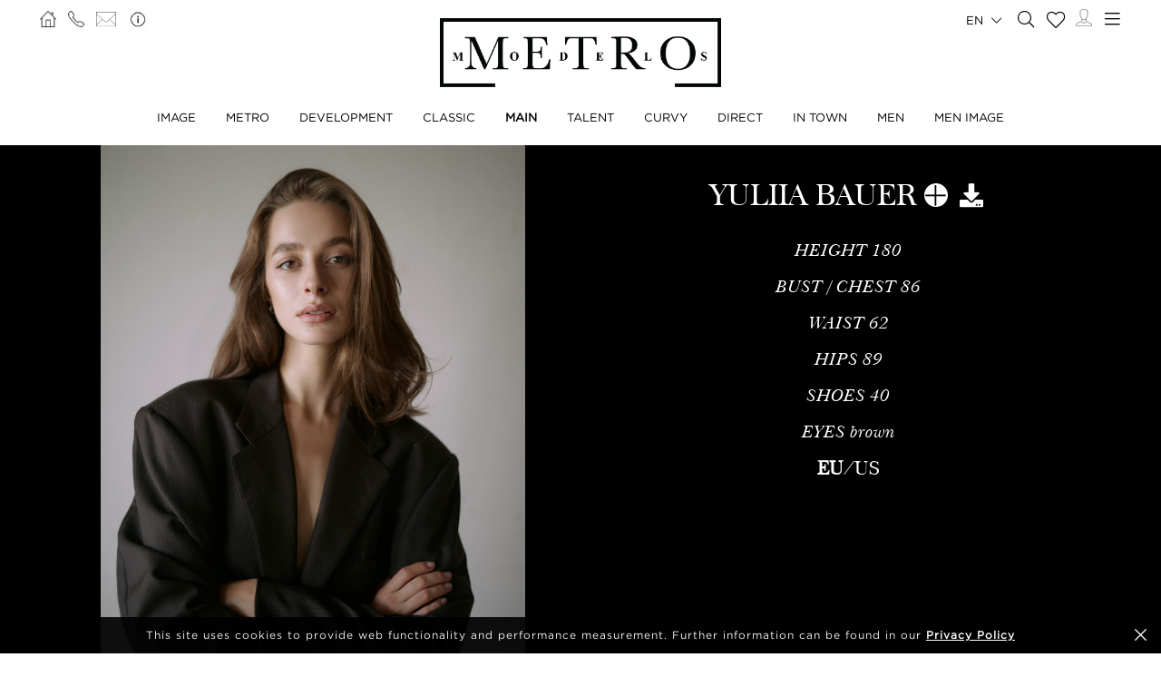

--- FILE ---
content_type: text/html; charset=UTF-8
request_url: https://www.metromodels.com/en/main/2909-julia-bauer/
body_size: 11879
content:
<!DOCTYPE html PUBLIC "-//W3C//DTD XHTML 1.0 Strict//EN" "http://www.w3.org/TR/xhtml1/DTD/xhtml1-strict.dtd">
<html xmlns="http://www.w3.org/1999/xhtml" xml:lang=“en-US”>
<head>
    <!--[if IE]>
    <meta http-equiv="X-UA-Compatible" content="IE=edge,chrome=1"><![endif]-->
    <meta name="viewport" content="width=device-width,initial-scale=1"/>
    <meta http-equiv="Content-Type" content="text/xhtml+xml; charset=utf-8"/>
    <meta http-equiv=“content-language” content=“en-US” />
    <meta name=“language” content=“en-US” />
    <meta name=“google” content=“notranslate” />
    <meta name="google-site-verification" content="qZaLBiVv0jTM3wkfsdloauaRcEiLrAeu_bpTqv3yXWE" />
        <!-- Google tag (gtag.js) -->
    <script async src="https://www.googletagmanager.com/gtag/js?id=G-NTBXP3N1CM"></script>
    <script>
    window.dataLayer = window.dataLayer || [];
    function gtag(){dataLayer.push(arguments);}
    gtag('js', new Date());
    gtag('config', 'G-NTBXP3N1CM');
    </script>
    <!-- End Of Google tag (gtag.js) -->
    <!-- Meta Pixel Code -->
        <!--End Meta Pixel Code-->
    <script type="text/javascript" src="https://www.metromodels.com/js/jquery/jquery-1.11.0.min.js"></script>
    <script type="text/javascript" src="https://www.metromodels.com/js/lazyload/jquery.lazyload.min.js"></script>
    <script type="text/javascript" src="https://www.metromodels.com/js/smartresize/smartresize.js"></script>
    <script type="text/javascript" src="https://www.metromodels.com/js/upload/jquery.form.min.js"></script>
    <script type="text/javascript"src="https://www.metromodels.com/js/infinitescroll/jquery.infinitescroll.min.js"></script>
    <script type="text/javascript" src="https://www.metromodels.com/js/masonry/masonry.pkgd.min.js"></script>
    <script type="text/javascript" src="https://www.metromodels.com/js/slick/slick.js"></script>
    <script type="text/javascript" src="https://www.metromodels.com/js/cycle/jquery.cycle.lite.js"></script>
    <script type="text/javascript" src="https://www.metromodels.com/js/cookie-validator/cookie-validator.js"></script>
    <script src="https://maps.googleapis.com/maps/api/js?key=AIzaSyAiDOg2W5hDg-Zi_S0-0juQVShqsQdhsfI"></script>
    <link rel="canonical" href="https://www.metromodels.com/en/main/2909-julia-bauer/" />
    <link rel="alternate" href="https://www.metromodels.com/da/main/2909-julia-bauer/" hreflang="da-DK" />
    <link rel="alternate" href="https://www.metromodels.com/de/main/2909-julia-bauer/" hreflang="de-DE" />
    <link rel="alternate" href="https://www.metromodels.com/en/main/2909-julia-bauer/" hreflang="en-US" />
    <link rel="alternate" href="https://www.metromodels.com/fr/main/2909-julia-bauer/" hreflang="fr-FR" />
    <link rel="alternate" href="https://www.metromodels.com/it/main/2909-julia-bauer/" hreflang="it-IT" />
    <link rel="alternate" href="https://www.metromodels.com/nl/main/2909-julia-bauer/" hreflang="nl-NL" />
    <link rel="alternate" href="https://www.metromodels.com/ru/main/2909-julia-bauer/" hreflang="ru-RU" />
    <link rel="alternate" href="https://www.metromodels.com/es/main/2909-julia-bauer/" hreflang="es-ES" />
    <link rel="alternate" href="https://www.metromodels.com/cn/main/2909-julia-bauer/" hreflang="zh-CN" />

    <link href="https://www.metromodels.com/js/slick/slick.css" rel="stylesheet" type="text/css"/>
    <link href="https://www.metromodels.com/js/font-awesome-pro/css/fontawesome-all.min.css" rel="stylesheet" type="text/css" />
    <link href="https://www.metromodels.com/js/slick/slick-theme.css" rel="stylesheet" type="text/css"/>
    <link href="https://www.metromodels.com/js/rrssb/rrssb.css" rel="stylesheet" type="text/css"/>
    <link href="https://www.metromodels.com/css/mediaslide.css?ver=1.9" rel="stylesheet" type="text/css"/>
    <link href="https://www.metromodels.com/css/responsive.css?ver=1.3" rel="stylesheet" type="text/css"/>
    <link href="https://www.metromodels.com/css/animate.min.css" rel="stylesheet" type="text/css"/>
    <link href="https://www.metromodels.com/css/cookie-validator.css" rel="stylesheet" type="text/css" />
    <link rel="apple-touch-icon" sizes="144x144" href="/favicon/apple-touch-icon.png">
    <link rel="icon" type="image/png" sizes="32x32" href="/favicon/favicon-32x32.png">
    <link rel="icon" type="image/png" sizes="16x16" href="/favicon/favicon-16x16.png">
    <link rel="manifest" href="/favicon/site.webmanifest">
    <link rel="mask-icon" href="/favicon/safari-pinned-tab.svg" color="#5bbad5">
    <meta name="msapplication-TileColor" content="#da532c">
    <meta name="theme-color" content="#ffffff">

        <title>Yuliia Bauer | METRO Models</title>
<meta http-equiv="Content-Type" content="text/xhtml+xml; charset=utf-8" />
<meta name="robots" content="index, follow, all" />
<meta name="AUTHOR" content="mediaslide.com" />
<meta name="copyright" content="mediaslide.com" />

<!-- for Google -->
<meta name="description" content="" />
<meta name="keywords" content="" />

<!-- for Facebook -->          
<meta property="og:title" content="Yuliia Bauer | METRO Models" />
<meta property="og:type" content="article" />
<meta property="og:image" content="https://mediaslide-europe.storage.googleapis.com/metromodels/pictures/2909/10497/large-1689777470-bbe359ef161a543d6f7f09828a0d6a12.jpg" />
<meta property="og:url" content="https://www.metromodels.com/en/main/2909-julia-bauer/" />
<meta property="og:description" content="" />

<!-- for Twitter -->          
<meta name="twitter:card" content="summary" />
<meta name="twitter:title" content="Yuliia Bauer | METRO Models" />
<meta name="twitter:description" content="" />
<meta name="twitter:image" content="https://mediaslide-europe.storage.googleapis.com/metromodels/pictures/2909/10497/large-1689777470-bbe359ef161a543d6f7f09828a0d6a12.jpg" />
</head>
<body><div class="menu">
	<div class="menuDesktop">
        <div class="menuSpace">
            <ul class="menuCorner" id="cornerLeft">
                <li><a   href="https://www.metromodels.com/en/"><img title="Metro Models" alt="Metro Models" src="https://www.metromodels.com/images/home.png" style="width: 18px;"/></a></li>
                <li><a   href="https://www.metromodels.com/en/contact-us/"><img title="Metro Models Contact" alt="Metro Models Contact" src="https://www.metromodels.com/images/phone.png" style="width: 18px;"/></a></li>
                <li><a   href="https://www.metromodels.com/en/contact-us/"><img title="Metro Models Contact" alt="Metro Models Contact" src="https://www.metromodels.com/images/mail.svg" style="width: 22px;"/></a></li>
                <li><a   href="https://www.metromodels.com/en/model-agency-zurich/"><img title="Metro Models Agency" alt="Metro Models Agency" src="https://www.metromodels.com/images/agency.png" style="width: 22px;"/></a></li>
            </ul>
            <div class="menuLogo">
                <a   href="https://www.metromodels.com/en/">
                    <img title="Metro Models" alt="Metro Models" src="https://www.metromodels.com/images/logo.png" />
                </a>
            </div>
            <div class="menuNavigation">
                <ul class="hideOnReduced">
                    <li ><a href="https://www.metromodels.com/en/image/" title="Metro Models Image">Image</a></li>
                    <li ><a href="https://www.metromodels.com/en/metro/" title="Metro Models Metro">Metro</a></li>
                    <li ><a href="https://www.metromodels.com/en/development/" title="Metro Models Development">Development</a></li>
                    <li ><a href="https://www.metromodels.com/en/classic/" title="Metro Models Classic">Classic</a></li>
                    <li class="menuSelected"><a href="https://www.metromodels.com/en/main/" title="Metro Models Main">Main</a></li>
                    <li ><a href="https://www.metromodels.com/en/talent/" title="Metro Models Talent">Talent</a></li>
                    <li ><a href="https://www.metromodels.com/en/curvy/" title="Metro Models Curvy">Curvy</a></li>
                    <li ><a href="https://www.metromodels.com/en/direct/" title="Metro Models Direct">Direct</a></li>
                    <li ><a href="https://www.metromodels.com/en/in-town/" title="Metro Models In Town">In Town</a></li>
                    <li ><a href="https://www.metromodels.com/en/men/" title="Metro Models Men">Men</a></li>
                    <li ><a href="https://www.metromodels.com/en/men-image/" title="Metro Models Men Image">Men Image</a></li>
                </ul>
            </div>
            <ul class="menuCorner" id="cornerRight">
                <li class="multiLanguage">
                    <span class="language-selected">en <i class="fal fa-chevron-down"></i></span>
                    <ul class="dropdown">
                        <li><a href="https://www.metromodels.com/en/main/2909-julia-bauer/">English</li>
                        <li><a href="https://www.metromodels.com/de/main/2909-julia-bauer/">Deutsch</a></li>
                        <li><a href="https://www.metromodels.com/fr/main/2909-julia-bauer/">Français</a></li>
                        <li><a href="https://www.metromodels.com/it/main/2909-julia-bauer/">Italiano</a></li>
                        <li><a href="https://www.metromodels.com/es/main/2909-julia-bauer/">Español</a></li>
                        <li><a href="https://www.metromodels.com/cn/main/2909-julia-bauer/">中国人</a></li>
                        <li><a href="https://www.metromodels.com/ru/main/2909-julia-bauer/">русский</a></li>
                        <li><a href="https://www.metromodels.com/nl/main/2909-julia-bauer/">Nederlands</a></li>
                        <li><a href="https://www.metromodels.com/da/main/2909-julia-bauer/">Dansk</a></li>
                    </ul>
                </li>
                <li><a href="https://www.metromodels.com/en/model-search/"><i class="fal fa-search" style="font-size: 18px; width: 18px;"></i></a></li>
                <li class="shortlistCounter" style="position: relative;">
                    <a  href="https://www.metromodels.com/en/my-selection/">
                        <span class="fa-stack fa-lg shortlistCounter" style="font-size: 10px;">
                            <i class="fal fa-heart fa-stack-2x"></i>
                            <i class="fa fa-stack-1x shortlistCounterOverlay"></i>
                        </span>
                    </a>
                </li>
                <li><a   href="https://www.metromodels.com/en/for-models/"><img src="https://www.metromodels.com/images/me.svg" style="width: 18px;" title="Metro Models Become a model" alt="Metro Models Become a model"/></a></li>
                <li id="desktop-menu-burger">
                    <i id="desktop-menu-open" onclick="openDesktopMenu();" class="fal fa-bars" style="font-size: 19px; width: 19px;"></i>
                    <i id="desktop-menu-close" onclick="closeDesktopMenu();" class="fal fa-times" style="font-size: 19px; width: 19px;"></i>
                </li>
            </ul>
        </div>
        <div class="menuDropDown">
            <div class="menuDropDownSpace">
                <div>
                    <ul>
                        <li><a   href="https://www.metromodels.com/en/model-agency-zurich/">Image</a></li>
                        <li><a   href="https://www.metromodels.com/en/contact-us/">Contact</a></li>
                        <li><a href="https://www.metromodels.com/terms/terms_en.pdf" target="_blank">Terms & conditions</a></li>
                    </ul>
                </div>
                <div>
                    <ul>
                        <li><a   href="https://www.metromodels.com/en/news/">News</a></li>
                        <li><a   href="https://www.metromodels.com/en/polaroids/">Model Polaroids</a></li>
                        <li><a   href="https://www.metromodels.com/en/model-industry-news/">Culture</a></li>
                    </ul>
                </div>
                <div>
                    <ul>
                        <li><a   href="https://www.metromodels.com/en/for-models/">Become a model</a></li>
                        <li><a   href="https://www.metromodels.com/en/career/">Career</a></li>
                        <li><a   href="https://www.metromodels.com/en/model-search/">Search</a></li>
                    </ul>
                </div>
                <div>
                    <ul>
                        <li>
                            <a>Follow us</a>
                            <ul>
                                <li><a href="https://www.instagram.com/metromodels1/" target="_blank"><img title="Metro Models Instagram" alt="Metro Models Instagram" src="https://www.metromodels.com/images/instagram.svg" /></a></li>
                                <li><a href="https://www.facebook.com/metromodelsgmbh/" target="_blank"><img title="Metro Models Facebook" alt="Metro Models Facebook" src="https://www.metromodels.com/images/facebook.svg" /></a></li>
                                <li><a href="https://vk.com/metromodels" target="_blank"><img title="Metro Models VK" alt="Metro Models VK" src="https://www.metromodels.com/images/vk.svg" /></a></li>
                                <li><a href="mailto:info@metromodels.com"><img title="Metro Models Contact" alt="Metro Models Contact" src="https://www.metromodels.com/images/newsletter.svg" /></a></li>
                            </ul>
                        </li>
                    </ul>
                </div>
            </div>
        </div>
    </div>
	<div class="menuMobile">
		<div id="mobile-menu">
			<div>
				<a id="mobile-menu-open" onclick="openMobileMenu(); return false;"  href="#">
                    <i class="fal fa-bars" style="font-size: 26px; position: fixed; left: 18px; top: 16px;"></i>
				</a>
				<a id="mobile-menu-close" style="position: fixed; display: none; float: right; margin-right: 20px; margin-top: 5px;" onclick="closeMobileMenu(); return false" href="#">
                    <i class="fal fa-times" style="font-size: 26px; position: fixed; left: 18px; top: 16px;"></i>
				</a>
			</div>
			<div class="logoMobile">
				<a   href="https://www.metromodels.com/en/" style="display: block;">
					<img title="Metro Models" alt="Metro Models" src="https://www.metromodels.com/images/logo.png" style="width: 100%; padding-top: 10px;" pagespeed_no_transform />
				</a>
			</div>
		</div>
		<div id="mobile-menu-content">
			<ul id="nav">
				<li>
					<a href="#">Models</a>
					<ul>
						<li>
							<a   href="https://www.metromodels.com/en/image/">Image</a>
						</li>
                        <li>
                            <a   href="https://www.metromodels.com/en/metro/">Metro</a>
                        </li>
                        <li>
                            <a   href="https://www.metromodels.com/en/development/">Development</a>
                        </li>
                        <li>
                            <a   href="https://www.metromodels.com/en/classic/">Classic</a>
                        </li>
						<li>
							<a   href="https://www.metromodels.com/en/main/">Main</a>
						</li>
                        <li>
                            <a   href="https://www.metromodels.com/en/talent/">Talent</a>
                        </li>
                        <li>
                            <a   href="https://www.metromodels.com/en/curvy/">Curvy</a>
                        </li>
                        <li>
                            <a   href="https://www.metromodels.com/en/direct/">Direct</a>
                        </li>
                        <li>
                            <a   href="https://www.metromodels.com/en/in-town/">In Town</a>
                        </li>
                        <li>
                            <a   href="https://www.metromodels.com/en/men/">Men</a>
                        </li>
                        <li>
                            <a   href="https://www.metromodels.com/en/men-image/">Men Image</a>
                        </li>
					</ul>
				</li>
                <li>
                    <a   href="https://www.metromodels.com/en/polaroids/">Model Polaroids</a>
                </li>
                <li>
                    <a   href="https://www.metromodels.comen/news/">News</a>
                </li>
                <li>
                    <a   href="https://www.metromodels.com/en/model-industry-news/">Culture</a>
                </li>
				<li>
					<a   href="https://www.metromodels.com/en/model-agency-zurich/">Agency</a>
				</li>
				<li>
					<a   href="https://www.metromodels.com/en/contact-us/">Contact</a>
				</li>
                <li>
                    <a   href="https://www.metromodels.com/en/for-models/">Become a model</a>
                </li>
                <li>
                    <a   href="https://www.metromodels.com/en/career/">Career</a>
                </li>
                <li>
                    <a   href="https://www.metromodels.com/en/model-search/">Search</a>
                </li>
                <li>
                    <a   href="https://www.metromodels.com/en/my-selection/">
                        Selection                        <span class="fa-stack fa-lg shortlistCounter" style="font-size: 10px;">
                            <i class="fal fa-heart fa-stack-2x"></i>
                            <i class="fa fa-stack-1x shortlistCounterOverlay"></i>
                        </span>
                    </a>
                </li>
			</ul>
		</div>
		<div id="searchBar" class="submenu">
			<div class="searchBarInput">
				<input type="text" name="searchModels" class="searchModels" placeholder="SEARCH MODEL" />
			</div>
		</div>
	</div>
    <div id="backTop">
        <img title="Metro Models Go Up" alt="Metro Models Go Up" src="https://www.metromodels.com/images/back_top.png" />
    </div>
</div>
<div id="navigation" class="fade-delay-1">
    <div class="book page">
        <div class="bookDesktop">
            <div class="bookHeader">
                <div class="bookHeaderContainer">
                                        <img class="portrait" alt="Yuliia Bauer" title="Yuliia Bauer" src="https://mediaslide-europe.storage.googleapis.com/metromodels/pictures/2909/10497/large-1689777468-5d11ac6d9a48666f8bed65db279826ac.jpg" />                </div>
                <div class="bookHeaderContainer">
                    <div class="bookModelHeader">
                        <div class="bookModelName">Yuliia Bauer</div>
                        <ul>    <li style="position: relative;">
        <a class="selection_add_2909" href="#" onclick="selection('add', 2909, 'main'); return false;" title="Add to shortlist" style="">
            <i class="fal fa-plus fa_with_bg" aria-hidden="true" style="color: #000; width: 26px; font-size: 26px; text-align: center;"></i>
        </a>
        <a class="selection_remove_2909" href="#" onclick="selection('remove', 2909, 'main'); return false;" title="Remove from shortlist" style="display: none;">
            <i class="fal fa-minus fa_with_bg" aria-hidden="true" style="color: #000; width: 26px; font-size: 26px; text-align: center;"></i>
        </a>
    </li>
    <li class="showDownloadable" style="cursor: pointer;">
        <i class="fas fa-download" title="Download PDF" aria-hidden="true" style="width: 26px; font-size: 26px;"></i>
    </li>
    <li class="showMeasurements" style="display: none; cursor: pointer;">
        <i class="fas fa-align-left" title="Show Measurements" aria-hidden="true" style="width: 26px; font-size: 26px;"></i>
    </li></ul>
                    </div>
                    <ul class="bookModelMeasurements">
                            <li class="bookMeasurement">
        <span class="mType">HEIGHT</span> <span class="mValue typeEU">180</span><span class="mValue typeUS">5' 11''</span>
    </li>    <li class="bookMeasurement">
        <span class="mType">BUST / CHEST</span> <span class="mValue typeEU">86</span><span class="mValue typeUS">34''</span>
    </li>    <li class="bookMeasurement">
        <span class="mType">WAIST</span> <span class="mValue typeEU">62</span><span class="mValue typeUS">24½''</span>
    </li>    <li class="bookMeasurement">
        <span class="mType">HIPS</span> <span class="mValue typeEU">89</span><span class="mValue typeUS">35''</span>
    </li>    <li class="bookMeasurement">
        <span class="mType">SHOES</span> <span class="mValue typeEU">40</span><span class="mValue typeUS">9</span>
    </li>    <li class="bookMeasurement">
        <span class="mType">EYES</span> <span class="mValue">Brown</span>
    </li>    <li class="measurePicker bookMeasurement">
        <span class="pickerEU" >EU</span>/<span class="pickerUS">US</span>
    </li>                    <li class="bookDownload">
                        <a href="https://www.metromodels.com/download.php?model_pictures_category_id=10497&model_id=2909" title="Download Portfolio PDF" target="_blank">
                            Portfolio
                        </a>
                    </li>                    <li class="bookDownload">
                        <a href="https://www.metromodels.com/download.php?model_pictures_category_id=15497&model_id=2909" title="Download Polaroid PDF" target="_blank">
                            Polaroid
                        </a>
                    </li>        <li class="bookDownload">
            <a href="https://www.metromodels.com/showcard.php?id=2909" title="Download Showcard PDF" rel="nofollow" target="_blank">
                Showcard
            </a>
        </li>                    </ul>
                                    </div>
            </div>
            <ul class="bookNavigation">                        <li><a   class="bookSelected" href="https://www.metromodels.com/en/main/2909-yuliia-bauer/">Portfolio</a></li>                    <li><a    href="https://www.metromodels.com/en/main/2909-yuliia-bauer/15497-polaroids/">Polaroid</a></li><li><a   href="https://www.metromodels.com/en/main/2909-yuliia-bauer/social/">Social</a></li>             <li><a   href="https://www.metromodels.com/en/main/2909-yuliia-bauer/7593-videos/">Videos</a></li><li><a   href="https://www.metromodels.com/en/main/2909-yuliia-bauer/news/">News</a></li></ul>
            <div id="bookResult">
                <div class="bookGallery">
                    <div>
                                                <div class="bookGalleryElement">
                            <img class="not-loaded" alt="Yuliia Bauer" title="Yuliia Bauer" src="https://www.metromodels.com/images/grey.gif" data-original="https://mediaslide-europe.storage.googleapis.com/metromodels/pictures/2909/10497/large-1689777470-bbe359ef161a543d6f7f09828a0d6a12.jpg" width="822" height="1024" style="width: 100%;"/>
                        </div>                        <div class="bookGalleryElement">
                            <img class="not-loaded" alt="Yuliia Bauer" title="Yuliia Bauer" src="https://www.metromodels.com/images/grey.gif" data-original="https://mediaslide-europe.storage.googleapis.com/metromodels/pictures/2909/10497/large-1689777468-5d11ac6d9a48666f8bed65db279826ac.jpg" width="819" height="1024" style="width: 100%;"/>
                        </div>                        <div class="bookGalleryElement">
                            <img class="not-loaded" alt="Yuliia Bauer" title="Yuliia Bauer" src="https://www.metromodels.com/images/grey.gif" data-original="https://mediaslide-europe.storage.googleapis.com/metromodels/pictures/2909/10497/large-1689777486-0d58ef9dda20bb308b3099ffe6fd8b9d.jpg" width="1022" height="1280" style="width: 100%;"/>
                        </div>                        <div class="bookGalleryElement">
                            <img class="not-loaded" alt="Yuliia Bauer" title="Yuliia Bauer" src="https://www.metromodels.com/images/grey.gif" data-original="https://mediaslide-europe.storage.googleapis.com/metromodels/pictures/2909/10497/large-1689777242-00d39a5b7271e3797c746a9dd971003e.jpg" width="683" height="1024" style="width: 100%;"/>
                        </div>                        <div class="bookGalleryElement">
                            <img class="not-loaded" alt="Yuliia Bauer" title="Yuliia Bauer" src="https://www.metromodels.com/images/grey.gif" data-original="https://mediaslide-europe.storage.googleapis.com/metromodels/pictures/2909/10497/large-1689777288-5d6073596312b319fae030a2fab84a39.jpg" width="683" height="1024" style="width: 100%;"/>
                        </div>                        <div class="bookGalleryElement">
                            <img class="not-loaded" alt="Yuliia Bauer" title="Yuliia Bauer" src="https://www.metromodels.com/images/grey.gif" data-original="https://mediaslide-europe.storage.googleapis.com/metromodels/pictures/2909/10497/large-1689777250-e53f4d5c0347d9c167a925d625f8355c.jpg" width="683" height="1024" style="width: 100%;"/>
                        </div>                        <div class="bookGalleryElement">
                            <img class="not-loaded" alt="Yuliia Bauer" title="Yuliia Bauer" src="https://www.metromodels.com/images/grey.gif" data-original="https://mediaslide-europe.storage.googleapis.com/metromodels/pictures/2909/10497/large-1689777477-1b1096bafe03a870e39d6a41d40c6348.jpg" width="832" height="1024" style="width: 100%;"/>
                        </div>                        <div class="bookGalleryElement">
                            <img class="not-loaded" alt="Yuliia Bauer" title="Yuliia Bauer" src="https://www.metromodels.com/images/grey.gif" data-original="https://mediaslide-europe.storage.googleapis.com/metromodels/pictures/2909/10497/large-1689777326-5ae663ce1f7f723e86e9fd776cb80c95.jpg" width="768" height="933" style="width: 100%;"/>
                        </div>                        <div class="bookGalleryElement">
                            <img class="not-loaded" alt="Yuliia Bauer" title="Yuliia Bauer" src="https://www.metromodels.com/images/grey.gif" data-original="https://mediaslide-europe.storage.googleapis.com/metromodels/pictures/2909/10497/large-1689777257-3e7d972eee4129c83774ce50f1516c89.jpg" width="683" height="1024" style="width: 100%;"/>
                        </div>                        <div class="bookGalleryElement">
                            <img class="not-loaded" alt="Yuliia Bauer" title="Yuliia Bauer" src="https://www.metromodels.com/images/grey.gif" data-original="https://mediaslide-europe.storage.googleapis.com/metromodels/pictures/2909/10497/large-1689777235-4cea5494e1f1eecb4f5c1b547026dbc4.jpg" width="1024" height="683" style="width: 100%;"/>
                        </div>                        <div class="bookGalleryElement">
                            <img class="not-loaded" alt="Yuliia Bauer" title="Yuliia Bauer" src="https://www.metromodels.com/images/grey.gif" data-original="https://mediaslide-europe.storage.googleapis.com/metromodels/pictures/2909/10497/large-1689777225-aa117b3b5d7cd3c95b33bf698c992386.jpg" width="683" height="1024" style="width: 100%;"/>
                        </div>                        <div class="bookGalleryElement">
                            <img class="not-loaded" alt="Yuliia Bauer" title="Yuliia Bauer" src="https://www.metromodels.com/images/grey.gif" data-original="https://mediaslide-europe.storage.googleapis.com/metromodels/pictures/2909/10497/large-1689777458-a34222a2288bcb2384ddac0b278c0d11.jpg" width="757" height="1024" style="width: 100%;"/>
                        </div>                        <div class="bookGalleryElement">
                            <img class="not-loaded" alt="Yuliia Bauer" title="Yuliia Bauer" src="https://www.metromodels.com/images/grey.gif" data-original="https://mediaslide-europe.storage.googleapis.com/metromodels/pictures/2909/10497/large-1689777321-2262e3ed7fd62fffbcb181372571849a.jpg" width="704" height="1024" style="width: 100%;"/>
                        </div>                        <div class="bookGalleryElement">
                            <img class="not-loaded" alt="Yuliia Bauer" title="Yuliia Bauer" src="https://www.metromodels.com/images/grey.gif" data-original="https://mediaslide-europe.storage.googleapis.com/metromodels/pictures/2909/10497/large-1689777274-12861b75b47b6a110daef3a26520d6f8.jpg" width="683" height="1024" style="width: 100%;"/>
                        </div>                        <div class="bookGalleryElement">
                            <img class="not-loaded" alt="Yuliia Bauer" title="Yuliia Bauer" src="https://www.metromodels.com/images/grey.gif" data-original="https://mediaslide-europe.storage.googleapis.com/metromodels/pictures/2909/10497/large-1689777460-5ab9c7c6368387c698eb9a3a4b616eb3.jpg" width="790" height="1024" style="width: 100%;"/>
                        </div>                        <div class="bookGalleryElement">
                            <img class="not-loaded" alt="Yuliia Bauer" title="Yuliia Bauer" src="https://www.metromodels.com/images/grey.gif" data-original="https://mediaslide-europe.storage.googleapis.com/metromodels/pictures/2909/10497/large-1689777218-8b2f75b0ad538d1238aaaf8ac937887b.jpg" width="682" height="1024" style="width: 100%;"/>
                        </div>                        <div class="bookGalleryElement">
                            <img class="not-loaded" alt="Yuliia Bauer" title="Yuliia Bauer" src="https://www.metromodels.com/images/grey.gif" data-original="https://mediaslide-europe.storage.googleapis.com/metromodels/pictures/2909/10497/large-1689777269-692199ef7db859898923551bdcc0a788.jpg" width="683" height="1024" style="width: 100%;"/>
                        </div>                        <div class="bookGalleryElement">
                            <img class="not-loaded" alt="Yuliia Bauer" title="Yuliia Bauer" src="https://www.metromodels.com/images/grey.gif" data-original="https://mediaslide-europe.storage.googleapis.com/metromodels/pictures/2909/10497/large-1689777210-5c0297e4f19315f4e9f84213f68241f1.jpg" width="682" height="1024" style="width: 100%;"/>
                        </div>                        <div class="bookGalleryElement">
                            <img class="not-loaded" alt="Yuliia Bauer" title="Yuliia Bauer" src="https://www.metromodels.com/images/grey.gif" data-original="https://mediaslide-europe.storage.googleapis.com/metromodels/pictures/2909/10497/large-1689777846-2437e4414040154cfa6c2b97415b3458.jpg" width="681" height="1024" style="width: 100%;"/>
                        </div>                        <div class="bookGalleryElement">
                            <img class="not-loaded" alt="Yuliia Bauer" title="Yuliia Bauer" src="https://www.metromodels.com/images/grey.gif" data-original="https://mediaslide-europe.storage.googleapis.com/metromodels/pictures/2909/10497/large-1689777284-25050057ad99fcef68b71dcff2657f85.jpg" width="696" height="1024" style="width: 100%;"/>
                        </div>                        <div class="bookGalleryElement">
                            <img class="not-loaded" alt="Yuliia Bauer" title="Yuliia Bauer" src="https://www.metromodels.com/images/grey.gif" data-original="https://mediaslide-europe.storage.googleapis.com/metromodels/pictures/2909/10497/large-1689778199-d2670fef135b6cbe449fe1de274b16a0.jpg" width="668" height="1024" style="width: 100%;"/>
                        </div>                        <div class="bookGalleryElement">
                            <img class="not-loaded" alt="Yuliia Bauer" title="Yuliia Bauer" src="https://www.metromodels.com/images/grey.gif" data-original="https://mediaslide-europe.storage.googleapis.com/metromodels/pictures/2909/10497/large-1689777813-005d8ab448378118ab720bcb02aba252.jpg" width="586" height="1024" style="width: 100%;"/>
                        </div>                        <div class="bookGalleryElement">
                            <img class="not-loaded" alt="Yuliia Bauer" title="Yuliia Bauer" src="https://www.metromodels.com/images/grey.gif" data-original="https://mediaslide-europe.storage.googleapis.com/metromodels/pictures/2909/10497/large-1689777475-8dcc4bb5a49016531b32440bd8417fad.jpg" width="833" height="1024" style="width: 100%;"/>
                        </div>                        <div class="bookGalleryElement">
                            <img class="not-loaded" alt="Yuliia Bauer" title="Yuliia Bauer" src="https://www.metromodels.com/images/grey.gif" data-original="https://mediaslide-europe.storage.googleapis.com/metromodels/pictures/2909/10497/large-1689777796-3855197ea529c8ec7533ca346b528fe3.jpg" width="576" height="768" style="width: 100%;"/>
                        </div>                        <div class="bookGalleryElement">
                            <img class="not-loaded" alt="Yuliia Bauer" title="Yuliia Bauer" src="https://www.metromodels.com/images/grey.gif" data-original="https://mediaslide-europe.storage.googleapis.com/metromodels/pictures/2909/10497/large-1689777785-539586ad0f2bdade9748abb6b45f1a37.jpg" width="576" height="768" style="width: 100%;"/>
                        </div>                        <div class="bookGalleryElement">
                            <img class="not-loaded" alt="Yuliia Bauer" title="Yuliia Bauer" src="https://www.metromodels.com/images/grey.gif" data-original="https://mediaslide-europe.storage.googleapis.com/metromodels/pictures/2909/10497/large-1689777465-5e63f74a19c1de982dc41fbf9c9a4aa1.jpg" width="819" height="1024" style="width: 100%;"/>
                        </div>                        <div class="bookGalleryElement">
                            <img class="not-loaded" alt="Yuliia Bauer" title="Yuliia Bauer" src="https://www.metromodels.com/images/grey.gif" data-original="https://mediaslide-europe.storage.googleapis.com/metromodels/pictures/2909/10497/large-1689777340-3d553f96eddd55e932735710dc6188b4.jpg" width="768" height="960" style="width: 100%;"/>
                        </div>                        <div class="bookGalleryElement">
                            <img class="not-loaded" alt="Yuliia Bauer" title="Yuliia Bauer" src="https://www.metromodels.com/images/grey.gif" data-original="https://mediaslide-europe.storage.googleapis.com/metromodels/pictures/2909/10497/large-1689777357-b78d7621bb3f20bceb7a3fbfa22c5e9a.jpg" width="724" height="1024" style="width: 100%;"/>
                        </div>                        <div class="bookGalleryElement">
                            <img class="not-loaded" alt="Yuliia Bauer" title="Yuliia Bauer" src="https://www.metromodels.com/images/grey.gif" data-original="https://mediaslide-europe.storage.googleapis.com/metromodels/pictures/2909/10497/large-1689777332-68b716c7a29c72467da17e9a861dba0c.jpg" width="768" height="960" style="width: 100%;"/>
                        </div>                        <div class="clear"></div>
                    </div>
                </div>
            </div>
        </div>
    </div>
</div>
    <div id="newsDetail" ></div>
<div class="footer">
    <div class="footerSpace">

        <div class="footerContainer">
            <div class="footerLogo">
                <a   href="https://www.metromodels.com/en/">
                    <img title="Metro Models" alt="Metro Models" src="https://www.metromodels.com/images/logo_white.png" />
                </a>
            </div>
            <form id="newsLetterForm" method="post" enctype="multipart/form-data" action="https://www.metromodels.com/server/newsletter.php">
                <div class="footerNewsLetterText">
                    <span class="newsLetterTitle">NEWSLETTER SIGN-UP</span>
                    <span class="newsLetterExtra">sign up to receive the latest on news and updates</span>
                </div>
                <label class="newsletter_email">
                    <input id="newsletter_email" type="email" placeholder="EMAIL" name="newsletter_email" hidden />
                </label>
                <label class="newsletter_email_real">
                    <input id="newsletter_email_real" type="email" placeholder="EMAIL" name="newsletter_email_real" required/>
                </label>
                <input type="submit" />
                <div id="newsLetterOutputContainer">
                    <div id="newsLetterOutput">

                    </div>
                    <div id="closePopup" onclick="closeNewsLetterOutput(); return false;"><i class="fal fa-times" aria-hidden="true" style="font-size: 20px;"></i></div>
                </div>
            </form>
        </div>
        <div class="footerContainer footerNavigation">
            <ul>
                <li>
                    <a   href="https://www.metromodels.com/en/model-agency-zurich/">Agency</a>
                </li>
                <li>
                    <a   href="https://www.metromodels.com/en/contact-us/">Contact</a>
                </li>
                <li>
                    <a href="https://www.metromodels.com/terms/terms_en.pdf" target="_blank">Terms & conditions</a>
                </li>
            </ul>
            <ul>
                <li>
                    <a   href="https://www.metromodels.com/en/news/">News</a>
                </li>
                <li>
                    <a   href="https://www.metromodels.com/en/polaroids/">Model Polaroids</a>
                </li>
                <li>
                    <a   href="https://www.metromodels.com/en/model-industry-news/">Culture</a>
                </li>
            </ul>
            <ul>
                <li>
                    <a   href="https://www.metromodels.com/en/for-models/">Become a model</a>
                </li>
                <li>
                    <a   href="https://www.metromodels.com/en/career/">Career</a>
                </li>
                <li>
                    <a   href="https://www.metromodels.com/en/model-search/">Search</a>
                </li>
            </ul>
            <ul>
                <li style="margin-bottom: 4px; height: auto;">
                    <a>Follow us</a>
                </li>
                <li>
                    <ul>
                        <li><a href="https://www.instagram.com/metromodels1/" target="_blank"><img alt="Metro Models Instagram" title="Metro Models Instagram" src="https://www.metromodels.com/images/instagram.svg" /></a></li>
                        <li><a href="https://www.facebook.com/metromodelsgmbh/" target="_blank"><img alt="Metro Models Facebook" title="Metro Models Facebook" src="https://www.metromodels.com/images/facebook.svg" /></a></li>
                        <li><a href="https://vk.com/metromodels" target="_blank"><img alt="Metro Models VK" title="Metro Models VK"  src="https://www.metromodels.com/images/vk.svg" /></a></li>
                        <li><a href="mailto:info@metromodels.com"><img alt="Metro Models Contact" title="Metro Models Contact" src="https://www.metromodels.com/images/newsletter.svg" /></a></li>
                    </ul>
                </li>
            </ul>
            <div class="clear"></div>
        </div>
        <div class="footerContainer" style="padding-bottom: 10px;">
            <span class="footerMetroModels">
                hweiz | Haldenstrasse 46, 8045 Zurich, Switzerland | + 41765233876
            </span>
            <span class="footerMediaslide">
                <a href="https://www.mediaslide.com" target="_blank">mediaslide model agency software</a>
            </span>
        </div>
    </div>
</div>
<script language="JavaScript">
    $(document).ready(function() {

        // OUTPUT
        closeNewsLetterOutput = function() {
            $('#outputContainer').hide();
        };
        $('#newsLetterOutputContainer').on('click', function (e) {
            var container = $('#newsLetterOutput');
            if (!container.is(e.target) && container.has(e.target).length === 0) {
                $('html, body').css('overflow-y', 'auto');
                $('#newsLetterOutputContainer').hide();
            }
        });

        afterSuccess = function()
        {
            $("#newsLetterOutput").html("<span style='font-weight: 600;'>Subscription request sent successfully!</span>");
            $('#newsLetterOutputContainer').fadeIn();
        };
        beforeSubmit = function(){
        };
        var options = {
            target:   '#newsLetterOutput',
            beforeSubmit:  beforeSubmit,
            success:       afterSuccess,
            resetForm: true
        };

        $('#newsLetterForm').submit(function() {
            $(this).ajaxSubmit(options);
            return false;
        });

    })
</script><script language="JavaScript">

    document.title = "Yuliia Bauer | METRO Models";

    resizeBlocks = function() {
        var $c = $('.bookHeaderContainer');
        $c.height($c.width());
    };
    resizeBlocks();

    $(document).ready(function() {

        $(".lazy").lazyload({
            threshold : 200,
            effect : "fadeIn"
        });

        // LANG
        setMeasurements = function(measurements) {
            if(measurements === 'eu') {
                sessionStorage.setItem("measurements", "eu");
                $('.measurePicker span').removeClass('menuSelected');
                $('.typeUS').hide();
                $('.typeEU').show();
                $('.pickerEU').addClass('menuSelected');
            }
            else if(measurements === 'us') {
                sessionStorage.setItem("measurements", "us");
                $('.measurePicker span').removeClass('menuSelected');
                $('.typeEU').hide();
                $('.typeUS').show();
                $('.pickerUS').addClass('menuSelected');
            }
        };
        $('.pickerEU').click(function() {
            setMeasurements('eu');
        });
        $('.pickerUS').click(function() {
            setMeasurements('us');
        });

        loadMeasurements = function() {
            var measurements = sessionStorage.getItem("measurements");
            if(measurements === 'us' || measurements === undefined) {
                setMeasurements('us');
            } else {
                setMeasurements('eu');
            }
        };
        loadMeasurements();

        $('.showDownloadable').on('click',function() {
            $('.bookMeasurement').hide();
            $('.bookDownload').show();

            $(this).hide();
            $('.showMeasurements').show();
        });

        $('.showMeasurements').on('click',function() {
            $('.bookDownload').hide();
            $('.bookMeasurement').show();

            $(this).hide();
            $('.showDownloadable').show();
        });

        // MODEL GALLERY
        $('img.not-loaded').lazyload({
            effect: 'fadeIn',
            threshold : 600,
            load: function() {
                $(this).removeClass("not-loaded");
                $(this).css('height', 'auto');
            }
        });
        function resizeBlankImages() {
            $('img.not-loaded').each(function () {
                var originalWidth = $(this).attr('width');
                var originalHeight = $(this).attr('height');
                var ratioH = originalWidth/originalHeight;
                var width = $(this).width();
                var height = width/ratioH;
                $(this).height(height);
            });
        }

        resizeBlankImages();
        var $container = $('.bookGallery');
        $container.masonry({
            transitionDuration: 0,
            itemSelector: '.bookGalleryElement'
        });

        $(window).resize(function(){
            resizeBlocks();
        });

        setTimeout(function() {
            $(window).trigger('resize');
        }, 1000);

    });
</script><script language="JavaScript" id="indexScript">
    $(document).ready(function() {


        $(".multiLanguage span").on("click", function(){
            if ($('.multiLanguage').hasClass('active')){
                closeDropdown();
            } else {
                openDropdown();
            }
        });
        openDropdown = function (name) {
            $(".multiLanguage").removeClass("active");
            $(".multiLanguage ").addClass("active");
        };

        closeDropdown = function (name) {
            $(".multiLanguage ").removeClass("active");
            $(".multiLanguage ").removeClass("active");
        };

        var nb_selection = 0;
        if(nb_selection > 0) {
            $('.shortlistCounterOverlay').html(nb_selection);
        }

        var url = window.location.href.split(/^(([^:\/?#]+):)?(\/\/([^\/?#]*))?([^?#]*)(\?([^#]*))?(#(.*))?/);
        regEx_1 = url[5].split("/")[1];

        menuSelected = function (category) {

            $('.menuNavigation li').removeClass('menuSelected');
            $('.menuDropDownSpace li').removeClass('menuSelected');
            $('.footerNavigation li').removeClass('menuSelected');
            $('#nav li').removeClass('menuSelected');

            if(category === 'image') {
                //DESKTOP
                $('.menuNavigation li:nth-of-type(1)').addClass('menuSelected');

                //MOBILE
                $('#nav li:nth-of-type(1)').addClass('menuSelected');
            } else if (regEx_1 === 'metro') {
                //DESKTOP
                $('.menuNavigation li:nth-of-type(2)').addClass('menuSelected');

                //MOBILE
                $('#nav li:nth-of-type(1)').addClass('menuSelected');
            } else if (regEx_1 === 'development') {
                //DESKTOP
                $('.menuNavigation li:nth-of-type(3)').addClass('menuSelected');

                //MOBILE
                $('#nav li:nth-of-type(1)').addClass('menuSelected');
            } else if (regEx_1 === 'classic') {
                //DESKTOP
                $('.menuNavigation li:nth-of-type(4)').addClass('menuSelected');

                //MOBILE
                $('#nav li:nth-of-type(1)').addClass('menuSelected');
            } else if (regEx_1 === 'main') {
                //DESKTOP
                $('.menuNavigation li:nth-of-type(5)').addClass('menuSelected');

                //MOBILE
                $('#nav li:nth-of-type(1)').addClass('menuSelected');
            }
            else if (regEx_1 === 'talent') {
                //DESKTOP
                $('.menuNavigation li:nth-of-type(6)').addClass('menuSelected');

                //MOBILE
                $('#nav li:nth-of-type(1)').addClass('menuSelected');
            }
            else if (regEx_1 === 'curvy') {
                //DESKTOP
                $('.menuNavigation li:nth-of-type(7)').addClass('menuSelected');

                //MOBILE
                $('#nav li:nth-of-type(1)').addClass('menuSelected');
            }
            else if (regEx_1 === 'men') {
                //DESKTOP
                $('.menuNavigation li:nth-of-type(8)').addClass('menuSelected');

                //MOBILE
                $('#nav li:nth-of-type(1)').addClass('menuSelected');
            }
            else if (regEx_1 === 'men-development') {
                //DESKTOP
                $('.menuNavigation li:nth-of-type(9)').addClass('menuSelected');

                //MOBILE
                $('#nav li:nth-of-type(1)').addClass('menuSelected');
            }
            else if (regEx_1 === 'model-search') {
                //DESKTOP
                $('.menuDropDownSpace div:nth-child(3) ul li:nth-child(3)').addClass('menuSelected');

                //FOOTER
                $('.footerNavigation ul:nth-child(3) li:nth-child(3)').addClass('menuSelected');

                //MOBILE
                $('#nav li:nth-of-type(9)').addClass('menuSelected');
            } else if (regEx_1 === 'my-selection') {
                //DESKTOP
                $('.sideNavigation li:nth-of-type(8)').addClass('menuSelected');

                //MOBILE
                $('#nav li:nth-of-type(10)').addClass('menuSelected');
            } else if (regEx_1 === 'for-models') {
                //DESKTOP
                $('.menuDropDownSpace div:nth-child(3) ul li:nth-child(1)').addClass('menuSelected');

                //FOOTER
                $('.footerNavigation ul:nth-child(3) li:nth-child(1)').addClass('menuSelected');

                //MOBILE
                $('#nav li:nth-of-type(7)').addClass('menuSelected');
            } else if (regEx_1 === 'model-agency-zurich') {
                //DESKTOP
                $('.menuDropDownSpace div:nth-child(1) ul li:nth-child(1)').addClass('menuSelected');

                //FOOTER
                $('.footerNavigation ul:nth-child(1) li:nth-child(1)').addClass('menuSelected');

                //MOBILE
                $('#nav li:nth-of-type(5)').addClass('menuSelected');
            } else if (regEx_1 === 'contact-us') {
                //DESKTOP
                $('.menuDropDownSpace div:nth-child(1) ul li:nth-child(2)').addClass('menuSelected');

                //FOOTER
                $('.footerNavigation ul:nth-child(1) li:nth-child(2)').addClass('menuSelected');

                //MOBILE
                $('#nav li:nth-of-type(6)').addClass('menuSelected');
            } else if (regEx_1 === 'news') {
                //DESKTOP
                $('.menuDropDownSpace div:nth-child(2) ul li:nth-child(1)').addClass('menuSelected');

                //FOOTER
                $('.footerNavigation ul:nth-child(2) li:nth-child(1)').addClass('menuSelected');

                //MOBILE
                $('#nav li:nth-of-type(3)').addClass('menuSelected');
            } else if (regEx_1 === 'model-industry-news') {
                //DESKTOP
                $('.menuDropDownSpace div:nth-child(2) ul li:nth-child(3)').addClass('menuSelected');

                //FOOTER
                $('.footerNavigation ul:nth-child(2) li:nth-child(3)').addClass('menuSelected');

                //MOBILE
                $('#nav li:nth-of-type(4)').addClass('menuSelected');
            } else if (regEx_1 === 'career') {
                //DESKTOP
                $('.menuDropDownSpace div:nth-child(3) ul li:nth-child(2)').addClass('menuSelected');

                //FOOTER
                $('.footerNavigation ul:nth-child(3) li:nth-child(2)').addClass('menuSelected');

                //MOBILE
                $('#nav li:nth-of-type(8)').addClass('menuSelected');
            } else if (regEx_1 === 'polaroids') {
                //DESKTOP
                $('.menuDropDownSpace div:nth-child(2) ul li:nth-child(2)').addClass('menuSelected');

                //FOOTER
                $('.footerNavigation ul:nth-child(2) li:nth-child(2)').addClass('menuSelected');

                //MOBILE
                $('#nav li:nth-of-type(2)').addClass('menuSelected');
            }
        };

        memory_regex2 = "";

        // NAVIGATION
        loadNavigation = function(event) {
            closeDesktopMenu();
            closeMobileMenu();
            $("#newsDetail").removeClass('show');
            $('#navigation').addClass('hidden');
            $('body > .footer').removeClass('hidden');

            var t0 = 0;
            var t1 = 0;
            var latence = 0;

            url = $(event).attr('href');
            route = url.split(/^(([^:\/?#]+):)?(\/\/([^\/?#]*))?([^?#]*)(\?([^#]*))?(#(.*))?/);
            regEx_1 = route[5].split("/")[1];
            regEx_2 = route[5].split("/")[2];

            //memory_regex2 = regEx_2;
            //menuSelected(regEx_1);

            t0 = performance.now();
            $.ajax({
                type: 'GET',
                url: url,
                success: function (data) {
                    $('body').removeClass("o-hidden");
                    $('html').animate({scrollTop:0},'fast');
                    t1 = performance.now();
                    history.pushState({}, '', url);
                    latence = (t1 - t0);

                    var latence_final = 0;
                    if(latence > 500)
                        latence_final = 0;
                    else
                        latence_final = 500 - latence;

                    setTimeout(function(){
                        $('#navigation').html(data).removeClass('hidden','o-hidden');
                        $('.menu').css('opacity', 1);
                        $(window).trigger('resize');
                    }, latence_final);
                },
                error: function (data) { // if error occured
                    console.log(data);
                    console.log('Error is occuring...');
                },
                dataType: 'html'
            });
        };

        window.onpopstate = function() {
            closeDesktopMenu();
            closeMobileMenu();
            $("#newsDetail").removeClass('show');
            $("#navigation").removeClass("hidden");
            $("body").removeClass('o-hidden');

            url = document.location.href;

            route = url.split(/^(([^:\/?#]+):)?(\/\/([^\/?#]*))?([^?#]*)(\?([^#]*))?(#(.*))?/);
            regEx_1 = route[5].split("/")[1];
            regEx_2 = route[5].split("/")[2];
            regEx_3 = route[5].split('/')[3];

            menuSelected(regEx_1);

            if (regEx_1 === "news" && regEx_2.length > 0){
//                console.log(memory_regex2 + " memori 2");
                // NEWS DETAIL RETURN SUR LA PAGE NEW DETAIL
//                console.log('newsDetail');

                $('#navigation').addClass('hidden');
                $("#newsDetail").addClass('show');
                $('body').addClass('o-hidden');
                $('body > .footer').addClass('hidden');


                if( ($('#newsDetail .newsDetailContainer').length === 0) ||  (memory_regex2 !== regEx_2) ) {
                    memory_regex2 = regEx_2;
                    $("#newsDetail").removeClass('show');
                    $('#newsDetail').html();
                    t0 = performance.now();
                    // setTimeout(function () {
                    $.ajax({
                        type: 'GET',
                        url: url,
                        success: function (data) {
                            t1 = performance.now();
                            latence = (t1 - t0);

                            var latence_final = 0;
                            if (latence > 500)
                                latence_final = 0;
                            else
                                latence_final = 500 - latence;

                            setTimeout(function () {
                                $("#navigation").addClass('hidden');
                                $("body").addClass('o-hidden');
                                $('#newsDetail').html(data).addClass('show');
                                $('.menu').remove('hidden');
                                $(window).trigger('resize');
                                $(window).scrollTop();
                            }, latence_final);
                        },
                        error: function (data) { // if error occured
                            console.log('Error is occuring...');
                        },
                        dataType: 'html'
                    });
                    // }, 500);
                }
            }
            else if ((regEx_1 === "news" &&  $(".news").length > 0) || (regEx_3 === "news" && $('.bookNewsContainer').length > 0) ){
                /* RETURN PAGE NEWS */
                $("#navigation").removeClass('hidden');
                $('body > .footer').removeClass('hidden');
                console.log('return page news');
            }
            else {
                // OTHER PAGES
                console.log('other pages');

                if ($('.homeNews').length > 0 && regEx_1 === "") {
//                    console.log('news deja chargé')
                    $('#navigation').removeClass('hidden');
                    $("#newsDetail").removeClass('show');
                    $('body > .footer').removeClass('hidden');
                }
                else {
                    $('#navigation').addClass('hidden');
                    t0 = performance.now();
                    setTimeout(function () {
                        $.ajax({
                            type: 'GET',
                            url: url,
                            success: function (data) {
//                                $('body').addClass('o-hidden');
                                $('body').removeClass('o-hidden');
                                $("#newsDetail").removeClass('show');
                                t1 = performance.now();
                                latence = (t1 - t0);

                                var latence_final = 0;
                                if (latence > 500)
                                    latence_final = 0;
                                else
                                    latence_final = 500 - latence;

                                setTimeout(function () {
                                    $(window).scrollTop();
//                                        console.log("page pour news pas encore charger")
                                    $('#navigation').html(data).removeClass('hidden');
                                    $('body > .footer').removeClass('hidden');
                                    $('body').removeClass('o-hidden');
                                    $(window).trigger('resize');
                                }, latence_final);
                            },
                            error: function (data) { // if error occured
                                console.log('Error is occuring...');
                            },
                            dataType: 'html'
                        });
                    }, 100);
                }
            }
            clearTimeout();
        };

        // SELECTION
        selection = function(action, model_id, model_category) {
            $.ajax({
                type: 'GET',
                dataType:'html',
                url: 'https://www.metromodels.com/selection/'+action+'/'+model_id+'/'+model_category+'/',
                success:function(data){

                    if(action === 'add'){
                        nb_selection++;
                        $('.selection_add_' + model_id).hide();
                        $('.selection_remove_' + model_id).show();
                        $('#model_'+model_id).find('.modelFav').css('opacity',1);

                        $('.shortlistCounterOverlay').fadeIn().html(nb_selection);
                    } else if (action === 'remove'){
                        nb_selection--;

                        $('.selection_add_'+model_id).show();
                        $('.selection_remove_'+model_id).hide();
                        $('#model_'+model_id).find('.modelFav').css('opacity',0);
                        $('#shortlist_'+model_id).hide();
                        if(nb_selection === 0) {
                            $('.shortlistActions').hide();
                            $('.shortlistContainer').html('<div class="shortlistEmpty">Your selection is empty.</div>');
                            $('.shortlistCounterOverlay').html('');
                        } else {
                            $('.shortlistCounterOverlay').html(nb_selection);
                        }
                    } else if (action === 'delete'){
                        nb_selection = 0;

                        $('.shortlistActions').hide();
                        $('.shortlistContainer').html('<div class="shortlistEmpty">Your selection is empty.</div>');
                        $('.shortlistCounterOverlay').html('');
                    }
                }
            });
        };

        

        openDesktopMenu = function() {
            $('#desktop-menu-burger').addClass('open');
            $('#desktop-menu-open').hide();
            $('#desktop-menu-close').show();
            $('.menuDropDown').slideDown();
        };
        closeDesktopMenu = function() {
            $('#desktop-menu-burger').removeClass('open');
            $('#desktop-menu-close').hide();
            $('#desktop-menu-open').show();
            $('.menuDropDown').slideUp();
        };
        openMobileMenu = function(){
            $('body').addClass('noScroll');
            $('#navigation').addClass('noScroll');
            $('#mobile-menu-open').hide();
            $('#mobile-menu-close').show();
            $('#mobile-menu-content').slideDown(300);
        };
        closeMobileMenu = function(){
            $('body').removeClass('noScroll');
            $('#navigation').removeClass('noScroll');
            $('#mobile-menu-open').show();
            $('#mobile-menu-close').hide();
            $('#mobile-menu-content').slideUp(300);
        };

        showLetter = function(letter){
            $('#listSearchClose').trigger('click');
            $('.letter').removeClass('letterActive');
            $('#'+letter).addClass('letterActive');
            if(letter == 'all'){
                $('.modelElement:hidden').fadeIn(300);
            }
            else{
                $('.modelElement').hide();
                $('.'+letter).fadeIn(300);
                $('.'+letter+' .lazy').trigger('appear');
            }
        };
        $(document).on('click', '#listSearchOpen', function() {
            var placeholder = 'Search ';

            showLetter('all');
            $('#listSearchOpen').hide();
            $('#listSearchClose').show();


            if(regEx_1 == 'image' || regEx_1 == 'main' || regEx_1 == 'classic' || regEx_1 == 'development' || regEx_1 == 'talent' || regEx_1 == 'men') {
                placeholder += regEx_1.charAt(0).toUpperCase() + regEx_1.slice(1).toLowerCase();
            } else {
                placeholder += 'models';
            }


            $('#listSearch input').attr('placeholder', placeholder).fadeIn().focus();
        });
        $(document).on('click', '#listSearchClose', function() {
            $('#listSearchClose').hide();
            $('#listSearchOpen').show();
            $('.modelElement:hidden').show();
            $('#listSearch input').val('').fadeOut();
        });
        $(document).on('keyup', '#listSearch input', function(){
            var searchValue = $(this).val().toLowerCase();
            if(searchValue.length > 0) {
                $('.modelElement').hide();
                $('.listContainer').find(`[data-name*='${searchValue}']`).show();
                $(window).trigger('resize');
            } else {
                $('.modelElement:hidden').show();
            }
        });

        $("#nav > li > a").on("click", function(e){
            if($(this).parent().has('ul').length){
                e.preventDefault();
            }
            if(!$(this).hasClass("open")) {
                // hide any open menus and remove all other classes
                $("#nav li ul").slideUp(350);
                $("#nav li a").removeClass("open");
                // open our new menu and add the open class
                $(this).next("ul").slideDown(350);
                $(this).addClass("open");
            }
            else if($(this).hasClass("open")) {
                $(this).removeClass("open");
                $(this).next("ul").slideUp(350);
            }
            else{
            }
        });

        $("#subnav > li > a").on("click", function(e){
            if($(this).parent().has('ul').length){
                e.preventDefault();
            }
            if(!$(this).hasClass("open")) {
                // hide any open menus and remove all other classes
                $("#nav li ul").slideUp(350);
                $("#nav li a").removeClass("open");
                // open our new menu and add the open class
                $(this).next("ul").slideDown(350);
                $(this).addClass("open");
            }
            else if($(this).hasClass("open")) {
                $(this).removeClass("open");
                $(this).next("ul").slideUp(350);
            }
            else {
            }
        });

        /* COOKIE VALIDATOR */
        var cookie = new CookieValidator({
            position: "bottom",
            text: "This site uses cookies to provide web functionality and performance measurement. Further information can be found in our <a href='https://www.metromodels.com/terms/metromodels_privacy_and_cookies_policy.pdf' target='_blank'>Privacy Policy</a> "
        });
        cookie.startCookie();

        resizeNavigation = function() {
            if(!isMobile) {
                if (regEx_1 != "news"){
                    $('#navigation').css('min-height',$(window).height() - 180);
                }
            } else {
                $('#navigation').css('min-height',$(window).height() - 287);
            }
        };

        resizeNavigation();

        $(window).resize(function(){
            resizeNavigation();
        });

        $(window).trigger('resize');

        setTimeout(function() {
//            $('#footer').fadeIn();
        }, 200);


        var isMobile = $(window).width() <= 750;
        var $m = $('.menuDesktop');
        var height = $m.height();
        menuAnimation = function() {

            url = document.location.href;
            route = url.split(/^(([^:\/?#]+):)?(\/\/([^\/?#]*))?([^?#]*)(\?([^#]*))?(#(.*))?/);
            regEx_1 = route[5].split("/")[1];
            regEx_2 = route[5].split("/")[2];

            if( (regEx_1 !== "news") || ( regEx_1 === "news" && regEx_2.length <= 0) ) {
                //SI CE NEST PloAS LA PAGE NEWS DETAIL
                var position = $(window).scrollTop();
            }
            else {
                // SI C LA PAGE NEWS DETAIL//
                var position = $("#newsDetail").scrollTop();
            }

//        var position = $(window).scrollTop();
            if(position >= height){
                $('#backTop').fadeIn();
                $('#navigation').css('padding-top',162);
                $("#newsDetail").css('top',80);
                $m.addClass('minimal');
            } else {
                $('#backTop').fadeOut();
                $('#navigation').css('padding-top',0);
                if(isMobile)
                {
                    $("#newsDetail").css('top',0);
                }
                else {
                    $("#newsDetail").css('top', 160);
                }
                $m.removeClass('minimal');
            }
        };
        $(window).scroll(function(){
            menuAnimation();
//            console.log("scroll window");
        });
        $("#newsDetail").scroll(function () {
            menuAnimation();
        });

        $(window).resize(function() {
            isMobile = $(window).width() <= 750;
        });
        menuAnimation();
        $('#backTop img').click(function() {
            if (regEx_1 === "news" && regEx_2.length > 0 ){
                $("#newsDetail").animate({scrollTop:0},800);
            }
            else
            $('html').animate({scrollTop:0},800);
        });

    });
</script>
</body>
</html>
